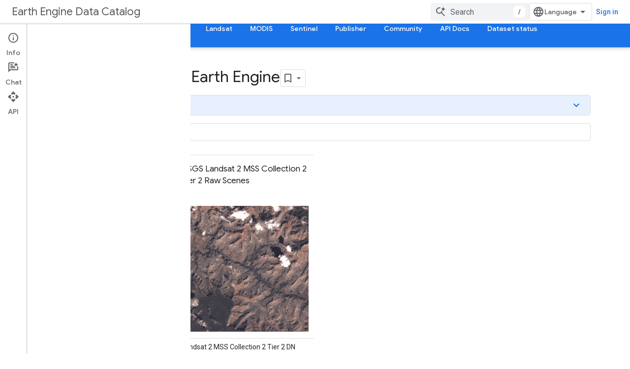

--- FILE ---
content_type: text/html; charset=utf-8
request_url: https://developers.google.com/earth-engine/datasets/tags/l2
body_size: 16834
content:









<!doctype html>
<html 
      lang="en"
      dir="ltr">
  <head>
    <meta name="google-signin-client-id" content="721724668570-nbkv1cfusk7kk4eni4pjvepaus73b13t.apps.googleusercontent.com"><meta name="google-signin-scope"
          content="profile email https://www.googleapis.com/auth/developerprofiles https://www.googleapis.com/auth/developerprofiles.award https://www.googleapis.com/auth/devprofiles.full_control.firstparty"><meta property="og:site_name" content="Google for Developers">
    <meta property="og:type" content="website"><meta name="theme-color" content="#1a73e8"><meta charset="utf-8">
    <meta content="IE=Edge" http-equiv="X-UA-Compatible">
    <meta name="viewport" content="width=device-width, initial-scale=1">
    

    <link rel="manifest" href="/_pwa/developers/manifest.json"
          crossorigin="use-credentials">
    <link rel="preconnect" href="//www.gstatic.com" crossorigin>
    <link rel="preconnect" href="//fonts.gstatic.com" crossorigin>
    <link rel="preconnect" href="//fonts.googleapis.com" crossorigin>
    <link rel="preconnect" href="//apis.google.com" crossorigin>
    <link rel="preconnect" href="//www.google-analytics.com" crossorigin><link rel="stylesheet" href="//fonts.googleapis.com/css?family=Google+Sans:400,500|Roboto:400,400italic,500,500italic,700,700italic|Roboto+Mono:400,500,700&display=swap">
      <link rel="stylesheet"
            href="//fonts.googleapis.com/css2?family=Material+Icons&family=Material+Symbols+Outlined&display=block"><link rel="stylesheet" href="https://www.gstatic.com/devrel-devsite/prod/v5ecaab6967af5bdfffc1b93fe7d0ad58c271bf9f563243cec25f323a110134f0/developers/css/app.css">
      <link rel="shortcut icon" href="https://www.gstatic.com/devrel-devsite/prod/v5ecaab6967af5bdfffc1b93fe7d0ad58c271bf9f563243cec25f323a110134f0/developers/images/favicon-new.png">
    <link rel="apple-touch-icon" href="https://www.gstatic.com/devrel-devsite/prod/v5ecaab6967af5bdfffc1b93fe7d0ad58c271bf9f563243cec25f323a110134f0/developers/images/touchicon-180-new.png"><link rel="canonical" href="https://developers.google.com/earth-engine/datasets/tags/l2"><link rel="search" type="application/opensearchdescription+xml"
            title="Google for Developers" href="https://developers.google.com/s/opensearch.xml">
      <link rel="alternate" hreflang="en"
          href="https://developers.google.com/earth-engine/datasets/tags/l2" /><link rel="alternate" hreflang="x-default" href="https://developers.google.com/earth-engine/datasets/tags/l2" /><link rel="alternate" hreflang="ar"
          href="https://developers.google.com/earth-engine/datasets/tags/l2?hl=ar" /><link rel="alternate" hreflang="bn"
          href="https://developers.google.com/earth-engine/datasets/tags/l2?hl=bn" /><link rel="alternate" hreflang="zh-Hans"
          href="https://developers.google.com/earth-engine/datasets/tags/l2?hl=zh-cn" /><link rel="alternate" hreflang="zh-Hant"
          href="https://developers.google.com/earth-engine/datasets/tags/l2?hl=zh-tw" /><link rel="alternate" hreflang="fa"
          href="https://developers.google.com/earth-engine/datasets/tags/l2?hl=fa" /><link rel="alternate" hreflang="fr"
          href="https://developers.google.com/earth-engine/datasets/tags/l2?hl=fr" /><link rel="alternate" hreflang="de"
          href="https://developers.google.com/earth-engine/datasets/tags/l2?hl=de" /><link rel="alternate" hreflang="he"
          href="https://developers.google.com/earth-engine/datasets/tags/l2?hl=he" /><link rel="alternate" hreflang="hi"
          href="https://developers.google.com/earth-engine/datasets/tags/l2?hl=hi" /><link rel="alternate" hreflang="id"
          href="https://developers.google.com/earth-engine/datasets/tags/l2?hl=id" /><link rel="alternate" hreflang="it"
          href="https://developers.google.com/earth-engine/datasets/tags/l2?hl=it" /><link rel="alternate" hreflang="ja"
          href="https://developers.google.com/earth-engine/datasets/tags/l2?hl=ja" /><link rel="alternate" hreflang="ko"
          href="https://developers.google.com/earth-engine/datasets/tags/l2?hl=ko" /><link rel="alternate" hreflang="pl"
          href="https://developers.google.com/earth-engine/datasets/tags/l2?hl=pl" /><link rel="alternate" hreflang="pt-BR"
          href="https://developers.google.com/earth-engine/datasets/tags/l2?hl=pt-br" /><link rel="alternate" hreflang="ru"
          href="https://developers.google.com/earth-engine/datasets/tags/l2?hl=ru" /><link rel="alternate" hreflang="es-419"
          href="https://developers.google.com/earth-engine/datasets/tags/l2?hl=es-419" /><link rel="alternate" hreflang="th"
          href="https://developers.google.com/earth-engine/datasets/tags/l2?hl=th" /><link rel="alternate" hreflang="tr"
          href="https://developers.google.com/earth-engine/datasets/tags/l2?hl=tr" /><link rel="alternate" hreflang="vi"
          href="https://developers.google.com/earth-engine/datasets/tags/l2?hl=vi" /><title>Datasets tagged l2 in Earth Engine &nbsp;|&nbsp; Earth Engine Data Catalog &nbsp;|&nbsp; Google for Developers</title>

<meta property="og:title" content="Datasets tagged l2 in Earth Engine &nbsp;|&nbsp; Earth Engine Data Catalog &nbsp;|&nbsp; Google for Developers"><meta name="description" content="Datasets tagged l2">
  <meta property="og:description" content="Datasets tagged l2"><meta property="og:url" content="https://developers.google.com/earth-engine/datasets/tags/l2"><meta property="og:image" content="https://developers.google.com/static/earth-engine/images/datasets/landsat.jpg">
  <meta property="og:image:width" content="1200">
  <meta property="og:image:height" content="995"><meta property="og:locale" content="en"><meta name="twitter:card" content="summary_large_image"><script type="application/ld+json">
  {
    "@context": "https://schema.org",
    "@type": "BreadcrumbList",
    "itemListElement": [{
      "@type": "ListItem",
      "position": 1,
      "name": "Earth Engine Data Catalog",
      "item": "https://developers.google.com/earth-engine/datasets"
    },{
      "@type": "ListItem",
      "position": 2,
      "name": "Datasets tagged l2 in Earth Engine",
      "item": "https://developers.google.com/earth-engine/datasets/tags/l2"
    }]
  }
  </script>
  
    
    
    
    
    
    
      



<meta name="twitter:card" content="summary_large_image" />
<meta name="twitter:site" content="@GoogleEarth" />
<meta name="twitter:title" content="Datasets tagged l2 in Earth Engine" />
<meta name="twitter:description" content="Datasets tagged l2" />
<meta property="og:url" content="https://developers.google.com/earth-engine/datasets/tags/l2" />
<meta property="og:title" content="Datasets tagged l2 in Earth Engine" />
<meta property="og:description" content="Datasets tagged l2" />

<meta property="og:type" content="website" />


    
  

    
      <link rel="stylesheet" href="/extras.css"></head>
  <body class="color-scheme--light"
        template="page"
        theme="google-blue"
        type="reference"
        
        
        
        layout="full"
        
        
        
        
        
          
            concierge='hide'
          
        
        
        pending>
  
    <devsite-progress type="indeterminate" id="app-progress"></devsite-progress>
  
  
    <a href="#main-content" class="skip-link button">
      
      Skip to main content
    </a>
    <section class="devsite-wrapper">
      <devsite-cookie-notification-bar></devsite-cookie-notification-bar><devsite-header role="banner">
  
    





















<div class="devsite-header--inner" data-nosnippet>
  <div class="devsite-top-logo-row-wrapper-wrapper">
    <div class="devsite-top-logo-row-wrapper">
      <div class="devsite-top-logo-row">
        <button type="button" id="devsite-hamburger-menu"
          class="devsite-header-icon-button button-flat material-icons gc-analytics-event"
          data-category="Site-Wide Custom Events"
          data-label="Navigation menu button"
          visually-hidden
          aria-label="Open menu">
        </button>
        
<div class="devsite-product-name-wrapper">

  
    
  



  
  
  <span class="devsite-product-name">
    <ul class="devsite-breadcrumb-list"
  >
  
  <li class="devsite-breadcrumb-item
             ">
    
    
    
      
      
        
  <a href="https://developers.google.com/earth-engine/datasets"
      
        class="devsite-breadcrumb-link gc-analytics-event"
      
        data-category="Site-Wide Custom Events"
      
        data-label="Upper Header"
      
        data-value="1"
      
        track-type="globalNav"
      
        track-name="breadcrumb"
      
        track-metadata-position="1"
      
        track-metadata-eventdetail="Earth Engine Data Catalog"
      
    >
    
          Earth Engine Data Catalog
        
  </a>
  
      
    
  </li>
  
</ul>
  </span>

</div>
        <div class="devsite-top-logo-row-middle">
          <div class="devsite-header-upper-tabs">
            
           </div>
          
<devsite-search
    enable-signin
    enable-search
    enable-suggestions
      enable-query-completion
    
    enable-search-summaries
    project-name="Earth Engine Data Catalog"
    tenant-name="Google for Developers"
    project-scope="/earth-engine/datasets"
    url-scoped="https://developers.google.com/s/results/earth-engine/datasets"
    
    
    
    >
  <form class="devsite-search-form" action="https://developers.google.com/s/results" method="GET">
    <div class="devsite-search-container">
      <button type="button"
              search-open
              class="devsite-search-button devsite-header-icon-button button-flat material-icons"
              
              aria-label="Open search"></button>
      <div class="devsite-searchbox">
        <input
          aria-activedescendant=""
          aria-autocomplete="list"
          
          aria-label="Search"
          aria-expanded="false"
          aria-haspopup="listbox"
          autocomplete="off"
          class="devsite-search-field devsite-search-query"
          name="q"
          
          placeholder="Search"
          role="combobox"
          type="text"
          value=""
          >
          <div class="devsite-search-image material-icons" aria-hidden="true">
            
              <svg class="devsite-search-ai-image" width="24" height="24" viewBox="0 0 24 24" fill="none" xmlns="http://www.w3.org/2000/svg">
                  <g clip-path="url(#clip0_6641_386)">
                    <path d="M19.6 21L13.3 14.7C12.8 15.1 12.225 15.4167 11.575 15.65C10.925 15.8833 10.2333 16 9.5 16C7.68333 16 6.14167 15.375 4.875 14.125C3.625 12.8583 3 11.3167 3 9.5C3 7.68333 3.625 6.15 4.875 4.9C6.14167 3.63333 7.68333 3 9.5 3C10.0167 3 10.5167 3.05833 11 3.175C11.4833 3.275 11.9417 3.43333 12.375 3.65L10.825 5.2C10.6083 5.13333 10.3917 5.08333 10.175 5.05C9.95833 5.01667 9.73333 5 9.5 5C8.25 5 7.18333 5.44167 6.3 6.325C5.43333 7.19167 5 8.25 5 9.5C5 10.75 5.43333 11.8167 6.3 12.7C7.18333 13.5667 8.25 14 9.5 14C10.6667 14 11.6667 13.625 12.5 12.875C13.35 12.1083 13.8417 11.15 13.975 10H15.975C15.925 10.6333 15.7833 11.2333 15.55 11.8C15.3333 12.3667 15.05 12.8667 14.7 13.3L21 19.6L19.6 21ZM17.5 12C17.5 10.4667 16.9667 9.16667 15.9 8.1C14.8333 7.03333 13.5333 6.5 12 6.5C13.5333 6.5 14.8333 5.96667 15.9 4.9C16.9667 3.83333 17.5 2.53333 17.5 0.999999C17.5 2.53333 18.0333 3.83333 19.1 4.9C20.1667 5.96667 21.4667 6.5 23 6.5C21.4667 6.5 20.1667 7.03333 19.1 8.1C18.0333 9.16667 17.5 10.4667 17.5 12Z" fill="#5F6368"/>
                  </g>
                <defs>
                <clipPath id="clip0_6641_386">
                <rect width="24" height="24" fill="white"/>
                </clipPath>
                </defs>
              </svg>
            
          </div>
          <div class="devsite-search-shortcut-icon-container" aria-hidden="true">
            <kbd class="devsite-search-shortcut-icon">/</kbd>
          </div>
      </div>
    </div>
  </form>
  <button type="button"
          search-close
          class="devsite-search-button devsite-header-icon-button button-flat material-icons"
          
          aria-label="Close search"></button>
</devsite-search>

        </div>

        

          

          

          

          
<devsite-language-selector>
  <ul role="presentation">
    
    
    <li role="presentation">
      <a role="menuitem" lang="en"
        >English</a>
    </li>
    
    <li role="presentation">
      <a role="menuitem" lang="de"
        >Deutsch</a>
    </li>
    
    <li role="presentation">
      <a role="menuitem" lang="es"
        >Español</a>
    </li>
    
    <li role="presentation">
      <a role="menuitem" lang="es_419"
        >Español – América Latina</a>
    </li>
    
    <li role="presentation">
      <a role="menuitem" lang="fr"
        >Français</a>
    </li>
    
    <li role="presentation">
      <a role="menuitem" lang="id"
        >Indonesia</a>
    </li>
    
    <li role="presentation">
      <a role="menuitem" lang="it"
        >Italiano</a>
    </li>
    
    <li role="presentation">
      <a role="menuitem" lang="pl"
        >Polski</a>
    </li>
    
    <li role="presentation">
      <a role="menuitem" lang="pt_br"
        >Português – Brasil</a>
    </li>
    
    <li role="presentation">
      <a role="menuitem" lang="vi"
        >Tiếng Việt</a>
    </li>
    
    <li role="presentation">
      <a role="menuitem" lang="tr"
        >Türkçe</a>
    </li>
    
    <li role="presentation">
      <a role="menuitem" lang="ru"
        >Русский</a>
    </li>
    
    <li role="presentation">
      <a role="menuitem" lang="he"
        >עברית</a>
    </li>
    
    <li role="presentation">
      <a role="menuitem" lang="ar"
        >العربيّة</a>
    </li>
    
    <li role="presentation">
      <a role="menuitem" lang="fa"
        >فارسی</a>
    </li>
    
    <li role="presentation">
      <a role="menuitem" lang="hi"
        >हिंदी</a>
    </li>
    
    <li role="presentation">
      <a role="menuitem" lang="bn"
        >বাংলা</a>
    </li>
    
    <li role="presentation">
      <a role="menuitem" lang="th"
        >ภาษาไทย</a>
    </li>
    
    <li role="presentation">
      <a role="menuitem" lang="zh_cn"
        >中文 – 简体</a>
    </li>
    
    <li role="presentation">
      <a role="menuitem" lang="zh_tw"
        >中文 – 繁體</a>
    </li>
    
    <li role="presentation">
      <a role="menuitem" lang="ja"
        >日本語</a>
    </li>
    
    <li role="presentation">
      <a role="menuitem" lang="ko"
        >한국어</a>
    </li>
    
  </ul>
</devsite-language-selector>


          

        

        
          <devsite-user 
                        
                        
                          enable-profiles
                        
                        
                          fp-auth
                        
                        id="devsite-user">
            
              
              <span class="button devsite-top-button" aria-hidden="true" visually-hidden>Sign in</span>
            
          </devsite-user>
        
        
        
      </div>
    </div>
  </div>



  <div class="devsite-collapsible-section
    ">
    <div class="devsite-header-background">
      
        
      
      
        <div class="devsite-doc-set-nav-row">
          
          
            
            
  <devsite-tabs class="lower-tabs">

    <nav class="devsite-tabs-wrapper" aria-label="Lower tabs">
      
        
          <tab  >
            
    <a href="https://developers.google.com/earth-engine/datasets"
    class="devsite-tabs-content gc-analytics-event "
      track-metadata-eventdetail="https://developers.google.com/earth-engine/datasets"
    
       track-type="nav"
       track-metadata-position="nav - home"
       track-metadata-module="primary nav"
       
       
         
           data-category="Site-Wide Custom Events"
         
           data-label="Tab: Home"
         
           track-name="home"
         
       >
    Home
  
    </a>
    
  
          </tab>
        
      
        
          <tab  >
            
    <a href="https://developers.google.com/earth-engine/datasets/categories"
    class="devsite-tabs-content gc-analytics-event "
      track-metadata-eventdetail="https://developers.google.com/earth-engine/datasets/categories"
    
       track-type="nav"
       track-metadata-position="nav - categories"
       track-metadata-module="primary nav"
       
       
         
           data-category="Site-Wide Custom Events"
         
           data-label="Tab: Categories"
         
           track-name="categories"
         
       >
    Categories
  
    </a>
    
  
          </tab>
        
      
        
          <tab  >
            
    <a href="https://developers.google.com/earth-engine/datasets/catalog"
    class="devsite-tabs-content gc-analytics-event "
      track-metadata-eventdetail="https://developers.google.com/earth-engine/datasets/catalog"
    
       track-type="nav"
       track-metadata-position="nav - all datasets"
       track-metadata-module="primary nav"
       
       
         
           data-category="Site-Wide Custom Events"
         
           data-label="Tab: All datasets"
         
           track-name="all datasets"
         
       >
    All datasets
  
    </a>
    
  
          </tab>
        
      
        
          <tab  class="devsite-active">
            
    <a href="https://developers.google.com/earth-engine/datasets/tags"
    class="devsite-tabs-content gc-analytics-event "
      track-metadata-eventdetail="https://developers.google.com/earth-engine/datasets/tags"
    
       track-type="nav"
       track-metadata-position="nav - all tags"
       track-metadata-module="primary nav"
       aria-label="All tags, selected" 
       
         
           data-category="Site-Wide Custom Events"
         
           data-label="Tab: All tags"
         
           track-name="all tags"
         
       >
    All tags
  
    </a>
    
  
          </tab>
        
      
        
          <tab  >
            
    <a href="https://developers.google.com/earth-engine/datasets/catalog/landsat"
    class="devsite-tabs-content gc-analytics-event "
      track-metadata-eventdetail="https://developers.google.com/earth-engine/datasets/catalog/landsat"
    
       track-type="nav"
       track-metadata-position="nav - landsat"
       track-metadata-module="primary nav"
       
       
         
           data-category="Site-Wide Custom Events"
         
           data-label="Tab: Landsat"
         
           track-name="landsat"
         
       >
    Landsat
  
    </a>
    
  
          </tab>
        
      
        
          <tab  >
            
    <a href="https://developers.google.com/earth-engine/datasets/catalog/modis"
    class="devsite-tabs-content gc-analytics-event "
      track-metadata-eventdetail="https://developers.google.com/earth-engine/datasets/catalog/modis"
    
       track-type="nav"
       track-metadata-position="nav - modis"
       track-metadata-module="primary nav"
       
       
         
           data-category="Site-Wide Custom Events"
         
           data-label="Tab: MODIS"
         
           track-name="modis"
         
       >
    MODIS
  
    </a>
    
  
          </tab>
        
      
        
          <tab  >
            
    <a href="https://developers.google.com/earth-engine/datasets/catalog/sentinel"
    class="devsite-tabs-content gc-analytics-event "
      track-metadata-eventdetail="https://developers.google.com/earth-engine/datasets/catalog/sentinel"
    
       track-type="nav"
       track-metadata-position="nav - sentinel"
       track-metadata-module="primary nav"
       
       
         
           data-category="Site-Wide Custom Events"
         
           data-label="Tab: Sentinel"
         
           track-name="sentinel"
         
       >
    Sentinel
  
    </a>
    
  
          </tab>
        
      
        
          <tab  >
            
    <a href="https://developers.google.com/earth-engine/datasets/publisher"
    class="devsite-tabs-content gc-analytics-event "
      track-metadata-eventdetail="https://developers.google.com/earth-engine/datasets/publisher"
    
       track-type="nav"
       track-metadata-position="nav - publisher"
       track-metadata-module="primary nav"
       
       
         
           data-category="Site-Wide Custom Events"
         
           data-label="Tab: Publisher"
         
           track-name="publisher"
         
       >
    Publisher
  
    </a>
    
  
          </tab>
        
      
        
          <tab  >
            
    <a href="https://developers.google.com/earth-engine/datasets/community"
    class="devsite-tabs-content gc-analytics-event "
      track-metadata-eventdetail="https://developers.google.com/earth-engine/datasets/community"
    
       track-type="nav"
       track-metadata-position="nav - community"
       track-metadata-module="primary nav"
       
       
         
           data-category="Site-Wide Custom Events"
         
           data-label="Tab: Community"
         
           track-name="community"
         
       >
    Community
  
    </a>
    
  
          </tab>
        
      
        
          <tab  >
            
    <a href="https://developers.google.com/earth-engine"
    class="devsite-tabs-content gc-analytics-event "
      track-metadata-eventdetail="https://developers.google.com/earth-engine"
    
       track-type="nav"
       track-metadata-position="nav - api docs"
       track-metadata-module="primary nav"
       
       
         
           data-category="Site-Wide Custom Events"
         
           data-label="Tab: API Docs"
         
           track-name="api docs"
         
       >
    API Docs
  
    </a>
    
  
          </tab>
        
      
        
          <tab  >
            
    <a href="https://developers.google.com/earth-engine/datasets/status"
    class="devsite-tabs-content gc-analytics-event "
      track-metadata-eventdetail="https://developers.google.com/earth-engine/datasets/status"
    
       track-type="nav"
       track-metadata-position="nav - dataset status"
       track-metadata-module="primary nav"
       
       
         
           data-category="Site-Wide Custom Events"
         
           data-label="Tab: Dataset status"
         
           track-name="dataset status"
         
       >
    Dataset status
  
    </a>
    
  
          </tab>
        
      
    </nav>

  </devsite-tabs>

          
          
        </div>
      
    </div>
  </div>

</div>



  
</devsite-header>
      <devsite-book-nav scrollbars hidden>
        
          





















<div class="devsite-book-nav-filter"
     hidden>
  <span class="filter-list-icon material-icons" aria-hidden="true"></span>
  <input type="text"
         placeholder="Filter"
         
         aria-label="Type to filter"
         role="searchbox">
  
  <span class="filter-clear-button hidden"
        data-title="Clear filter"
        aria-label="Clear filter"
        role="button"
        tabindex="0"></span>
</div>

<nav class="devsite-book-nav devsite-nav nocontent"
     aria-label="Side menu">
  <div class="devsite-mobile-header">
    <button type="button"
            id="devsite-close-nav"
            class="devsite-header-icon-button button-flat material-icons gc-analytics-event"
            data-category="Site-Wide Custom Events"
            data-label="Close navigation"
            aria-label="Close navigation">
    </button>
    <div class="devsite-product-name-wrapper">

  
    
  


  
      <span class="devsite-product-name">
        
        
        <ul class="devsite-breadcrumb-list"
  >
  
  <li class="devsite-breadcrumb-item
             ">
    
    
    
      
      
        
  <a href="https://developers.google.com/earth-engine/datasets"
      
        class="devsite-breadcrumb-link gc-analytics-event"
      
        data-category="Site-Wide Custom Events"
      
        data-label="Upper Header"
      
        data-value="1"
      
        track-type="globalNav"
      
        track-name="breadcrumb"
      
        track-metadata-position="1"
      
        track-metadata-eventdetail="Earth Engine Data Catalog"
      
    >
    
          Earth Engine Data Catalog
        
  </a>
  
      
    
  </li>
  
</ul>
      </span>
    

</div>
  </div>

  <div class="devsite-book-nav-wrapper">
    <div class="devsite-mobile-nav-top">
      
        <ul class="devsite-nav-list">
          
            
<li class="devsite-nav-item">

  
  <a href="/earth-engine/datasets"
    
       class="devsite-nav-title gc-analytics-event
              
              "
    

    
      
        data-category="Site-Wide Custom Events"
      
        data-label="Tab: Home"
      
        track-name="home"
      
    
     data-category="Site-Wide Custom Events"
     data-label="Responsive Tab: Home"
     track-type="navMenu"
     track-metadata-eventDetail="globalMenu"
     track-metadata-position="nav">
  
    <span class="devsite-nav-text" tooltip >
      Home
   </span>
    
  
  </a>
  

</li>

          
            
<li class="devsite-nav-item">

  
  <a href="/earth-engine/datasets/categories"
    
       class="devsite-nav-title gc-analytics-event
              
              "
    

    
      
        data-category="Site-Wide Custom Events"
      
        data-label="Tab: Categories"
      
        track-name="categories"
      
    
     data-category="Site-Wide Custom Events"
     data-label="Responsive Tab: Categories"
     track-type="navMenu"
     track-metadata-eventDetail="globalMenu"
     track-metadata-position="nav">
  
    <span class="devsite-nav-text" tooltip >
      Categories
   </span>
    
  
  </a>
  

</li>

          
            
<li class="devsite-nav-item">

  
  <a href="/earth-engine/datasets/catalog"
    
       class="devsite-nav-title gc-analytics-event
              devsite-nav-has-children
              "
    

    
      
        data-category="Site-Wide Custom Events"
      
        data-label="Tab: All datasets"
      
        track-name="all datasets"
      
    
     data-category="Site-Wide Custom Events"
     data-label="Responsive Tab: All datasets"
     track-type="navMenu"
     track-metadata-eventDetail="globalMenu"
     track-metadata-position="nav">
  
    <span class="devsite-nav-text" tooltip >
      All datasets
   </span>
    
    <span class="devsite-nav-icon material-icons" data-icon="forward"
          >
    </span>
    
  
  </a>
  

</li>

          
            
<li class="devsite-nav-item">

  
  <a href="/earth-engine/datasets/tags"
    
       class="devsite-nav-title gc-analytics-event
              devsite-nav-has-children
              devsite-nav-active"
    

    
      
        data-category="Site-Wide Custom Events"
      
        data-label="Tab: All tags"
      
        track-name="all tags"
      
    
     data-category="Site-Wide Custom Events"
     data-label="Responsive Tab: All tags"
     track-type="navMenu"
     track-metadata-eventDetail="globalMenu"
     track-metadata-position="nav">
  
    <span class="devsite-nav-text" tooltip >
      All tags
   </span>
    
    <span class="devsite-nav-icon material-icons" data-icon="forward"
          >
    </span>
    
  
  </a>
  

</li>

          
            
<li class="devsite-nav-item">

  
  <a href="/earth-engine/datasets/catalog/landsat"
    
       class="devsite-nav-title gc-analytics-event
              devsite-nav-has-children
              "
    

    
      
        data-category="Site-Wide Custom Events"
      
        data-label="Tab: Landsat"
      
        track-name="landsat"
      
    
     data-category="Site-Wide Custom Events"
     data-label="Responsive Tab: Landsat"
     track-type="navMenu"
     track-metadata-eventDetail="globalMenu"
     track-metadata-position="nav">
  
    <span class="devsite-nav-text" tooltip >
      Landsat
   </span>
    
    <span class="devsite-nav-icon material-icons" data-icon="forward"
          >
    </span>
    
  
  </a>
  

</li>

          
            
<li class="devsite-nav-item">

  
  <a href="/earth-engine/datasets/catalog/modis"
    
       class="devsite-nav-title gc-analytics-event
              
              "
    

    
      
        data-category="Site-Wide Custom Events"
      
        data-label="Tab: MODIS"
      
        track-name="modis"
      
    
     data-category="Site-Wide Custom Events"
     data-label="Responsive Tab: MODIS"
     track-type="navMenu"
     track-metadata-eventDetail="globalMenu"
     track-metadata-position="nav">
  
    <span class="devsite-nav-text" tooltip >
      MODIS
   </span>
    
  
  </a>
  

</li>

          
            
<li class="devsite-nav-item">

  
  <a href="/earth-engine/datasets/catalog/sentinel"
    
       class="devsite-nav-title gc-analytics-event
              devsite-nav-has-children
              "
    

    
      
        data-category="Site-Wide Custom Events"
      
        data-label="Tab: Sentinel"
      
        track-name="sentinel"
      
    
     data-category="Site-Wide Custom Events"
     data-label="Responsive Tab: Sentinel"
     track-type="navMenu"
     track-metadata-eventDetail="globalMenu"
     track-metadata-position="nav">
  
    <span class="devsite-nav-text" tooltip >
      Sentinel
   </span>
    
    <span class="devsite-nav-icon material-icons" data-icon="forward"
          >
    </span>
    
  
  </a>
  

</li>

          
            
<li class="devsite-nav-item">

  
  <a href="/earth-engine/datasets/publisher"
    
       class="devsite-nav-title gc-analytics-event
              
              "
    

    
      
        data-category="Site-Wide Custom Events"
      
        data-label="Tab: Publisher"
      
        track-name="publisher"
      
    
     data-category="Site-Wide Custom Events"
     data-label="Responsive Tab: Publisher"
     track-type="navMenu"
     track-metadata-eventDetail="globalMenu"
     track-metadata-position="nav">
  
    <span class="devsite-nav-text" tooltip >
      Publisher
   </span>
    
  
  </a>
  

</li>

          
            
<li class="devsite-nav-item">

  
  <a href="/earth-engine/datasets/community"
    
       class="devsite-nav-title gc-analytics-event
              
              "
    

    
      
        data-category="Site-Wide Custom Events"
      
        data-label="Tab: Community"
      
        track-name="community"
      
    
     data-category="Site-Wide Custom Events"
     data-label="Responsive Tab: Community"
     track-type="navMenu"
     track-metadata-eventDetail="globalMenu"
     track-metadata-position="nav">
  
    <span class="devsite-nav-text" tooltip >
      Community
   </span>
    
  
  </a>
  

</li>

          
            
<li class="devsite-nav-item">

  
  <a href="/earth-engine"
    
       class="devsite-nav-title gc-analytics-event
              
              "
    

    
      
        data-category="Site-Wide Custom Events"
      
        data-label="Tab: API Docs"
      
        track-name="api docs"
      
    
     data-category="Site-Wide Custom Events"
     data-label="Responsive Tab: API Docs"
     track-type="navMenu"
     track-metadata-eventDetail="globalMenu"
     track-metadata-position="nav">
  
    <span class="devsite-nav-text" tooltip >
      API Docs
   </span>
    
  
  </a>
  

</li>

          
            
<li class="devsite-nav-item">

  
  <a href="/earth-engine/datasets/status"
    
       class="devsite-nav-title gc-analytics-event
              
              "
    

    
      
        data-category="Site-Wide Custom Events"
      
        data-label="Tab: Dataset status"
      
        track-name="dataset status"
      
    
     data-category="Site-Wide Custom Events"
     data-label="Responsive Tab: Dataset status"
     track-type="navMenu"
     track-metadata-eventDetail="globalMenu"
     track-metadata-position="nav">
  
    <span class="devsite-nav-text" tooltip >
      Dataset status
   </span>
    
  
  </a>
  

</li>

          
          
          
        </ul>
      
    </div>
    
  </div>
</nav>
        
      </devsite-book-nav>
      <section id="gc-wrapper">
        <main role="main" id="main-content" class="devsite-main-content"
            
              
              
            >
          <div class="devsite-sidebar">
            <div class="devsite-sidebar-content">
                
                <devsite-toc class="devsite-nav"
                            role="navigation"
                            aria-label="On this page"
                            depth="2"
                            scrollbars
                  disabled></devsite-toc>
                <devsite-recommendations-sidebar class="nocontent devsite-nav">
                </devsite-recommendations-sidebar>
            </div>
          </div>
          <devsite-content>
            
              












<article class="devsite-article"><style>
      /* Styles inlined from /earth-engine/css/base.css */
.ee-schema-metadata {
  display: none;
}

.ee-tag-buttons a.ee-chip {
  background-color: #f1f2f5;
  border-radius: 8px;
  -webkit-border-radius: 8px;
  -moz-border-radius: 8px;
  color: #5f6368;
  display: inline-block;
  font-weight: 100;
  font-size: 10pt;
  margin: 4px 2px;
  padding: 5px 10px;
  text-transform: lowercase;

}

.ee-tag-inactive {
  color: #5f6368;
  display: inline-block;
  font-weight: 80;
  font-size: 10pt;
  margin: 4px 2px;
  padding: 5px 11px;
  text-transform: lowercase;
}

a.open-in-ee .material-icons {
  color: #212121;
  font-size: 14pt;
  vertical-align: middle;
}

a.open-in-ee .material-icons:hover {
  color: #1b69d2;
}

.ee-tag-buttons a.ee-chip:hover {
  background: #e7f0fe;
  color: #1b69d2;
  text-transform: lowercase;
}

.ee-tag-buttons .ee-small {
  text-align: center;
}

.ee-sample-image figure {
  text-align: center;
}

/* controls icon used next to image collection buttons */
.ee-tag-buttons span.material-icons {
  display: inline-block;
  font-size: 17px;
  margin-right: 4px;
}

.ee-datasets-grid ul {
  display: grid;
  display: -ms-grid;
  grid-gap: 5px;
  grid-template-columns: repeat(auto-fill, minmax(256px, 1fr));
  -ms-grid-columns: repeat(auto-fill, minmax(256px, 1fr));
  list-style-type: none;
  margin: 0 auto 20px;
}

.ee-datasets-grid.ee-tags ul {
  grid-template-columns: repeat(auto-fill, minmax(200px, 1fr));
  -ms-grid-columns: repeat(auto-fill, minmax(200px, 1fr));
}

.ee-datasets-grid ul.list tr,
.ee-datasets-grid ul.list td {
  background: transparent !important;
}

.ee-datasets-grid .ee-dataset-description-snippet {
  height: 150px;
  overflow: hidden;
}

.ee-datasets-grid ul.list h3 {
  font-size: 13pt;
  height: 80px;
  line-height: 18pt;
  margin-top: 8px;
  margin-bottom: 8px;
  overflow: hidden;
}
.ee-datasets-grid.ee-tags .list h3 {
  height: 24px;
}

.ee-datasets-grid .ee-tag-header {
  height: auto;
}

.ee-datasets-grid ul.list {
  padding-left: 0px;
}

.material-icons.tabs {
  vertical-align: middle;
}

.ee-datasets-grid .ee-sample-image img {
  height: 256px;
  max-width: 100%;
}

@media only screen and (max-width:750px) {
  .ee-datasets-grid .ee-sample-image img {
    display: none;
  }
}

.ee-signup-modal-dialog {
  left: 50%;
  margin-left: -274px;
  top: 25%;
  width: 548px;
}

.ee-tag-quantity {
  color: #9e9e9e;
  font-size: 10pt;
  line-height: 8pt;
}

.ee-full-bleed {
  margin: 0 calc(50% - 50vw);
  max-width: inherit;
}

.ee-full-bleed:first-child div {
  padding: 0px;
}

.ee-container {
  align-items: flex-start;
  display: flex;
  flex-direction: row;
  justify-content: flex-start;
  width: 100%;
}

@media only screen and (max-width: 700px) {
  .ee-container {
    flex-wrap: wrap;
  }
}

div.ee-thumbnail {
  height: 100%;
  vertical-align: middle;
}

img.ee-thumbnail {
  min-width: 256px;
  margin-right: 20px;
}

.ee-container dl {
  max-width: 700px;
  display: block;
}

.ee-container dd {
  margin: 0 0 20px;
  padding-left: 0;
}

.ee-container dt {
  margin: 4px 0;
}

.ee-container .left {
  margin-left: 10px;
  margin-right: 80px;
  max-width: 500px;
  flex: 0 1 auto;
}

.ee-logo-container img {
  height: 51px;
}

.landing-dataset .material-icons {
  color: #4285f4;
}

.landing-compute .material-icons {
  color: #ea4335;
}

.landing-apis .material-icons {
  color: #fbbc04;
}

.landing-apps .material-icons {
  color: #34a853;
}

.ee-catalog-owner-container {
  align-items: center;
  display: flex;
  flex-direction: row;
  justify-content: space-between;
}

@media only screen and (max-width: 1200px) {
  .ee-catalog-owner-container {
    flex-wrap: wrap;
  }
}

.ee-catalog-owner-message {
  align-items: center;
  background-color: #f0f0f0;
  border-radius: 3px;
  display: flex;
  flex-direction: row;
  justify-content: flex-start;
  margin-right: 24px;
  margin-bottom: 16px;
}

.ee-catalog-owner-message a {
  color: black;
  text-decoration: underline;
}

.ee-catalog-owner-message .ee-info-icon {
  align-items: center;
  display: flex;
  font-variation-settings: 'FILL' 1;
  justify-content: center;
  padding: 0 36px;
  width: 24px;
}

.ee-catalog-owner-message p {
  margin-right: 1em;
  max-width: 760px;
}

.ee-catalog-owner-logo-container .ee-catalog-owner-logo {
  width: 100%;
  max-width: 128px;
}

.ee-catalog-owner-logo {
  max-width: 256px;
  max-height: 100px;
}

.ee-table-contents-header {
  align-items: center;
  display: flex;
  flex-direction: row;
}

@media only screen and (max-width: 700px) {
  .ee-table-contents-header {
    flex-wrap: wrap;
  }
}

.ee-table-contents-header > div:first-of-type > p:first-of-type {
  margin-top: 0;
}

.ee-table-contents-catalog-owner-logo {
  margin: 16px;
  margin-left: 40px;
}

.ee-table-contents-catalog-owner-logo .ee-catalog-owner-logo {
  max-width: 256px;
}

.dataset-category-list {
  list-style-type: none;
  margin: 0;
  padding: 0;
}

.dataset-category-list li a {
  font-weight: 500;
}

      </style>
  
  
  
  
  

  <div class="devsite-article-meta nocontent" role="navigation">
    
    
    <ul class="devsite-breadcrumb-list"
  
    aria-label="Breadcrumb">
  
  <li class="devsite-breadcrumb-item
             ">
    
    
    
      
        
  <a href="https://developers.google.com/"
      
        class="devsite-breadcrumb-link gc-analytics-event"
      
        data-category="Site-Wide Custom Events"
      
        data-label="Breadcrumbs"
      
        data-value="1"
      
        track-type="globalNav"
      
        track-name="breadcrumb"
      
        track-metadata-position="1"
      
        track-metadata-eventdetail=""
      
    >
    
          Home
        
  </a>
  
      
    
  </li>
  
  <li class="devsite-breadcrumb-item
             ">
    
      
      <div class="devsite-breadcrumb-guillemet material-icons" aria-hidden="true"></div>
    
    
    
      
        
  <a href="https://developers.google.com/earth-engine/datasets"
      
        class="devsite-breadcrumb-link gc-analytics-event"
      
        data-category="Site-Wide Custom Events"
      
        data-label="Breadcrumbs"
      
        data-value="2"
      
        track-type="globalNav"
      
        track-name="breadcrumb"
      
        track-metadata-position="2"
      
        track-metadata-eventdetail="Earth Engine Data Catalog"
      
    >
    
          Earth Engine Data Catalog
        
  </a>
  
      
    
  </li>
  
  <li class="devsite-breadcrumb-item
             ">
    
      
      <div class="devsite-breadcrumb-guillemet material-icons" aria-hidden="true"></div>
    
    
    
      
        
  <a href="https://developers.google.com/earth-engine/datasets/tags"
      
        class="devsite-breadcrumb-link gc-analytics-event"
      
        data-category="Site-Wide Custom Events"
      
        data-label="Breadcrumbs"
      
        data-value="3"
      
        track-type="globalNav"
      
        track-name="breadcrumb"
      
        track-metadata-position="3"
      
        track-metadata-eventdetail=""
      
    >
    
          All tags
        
  </a>
  
      
    
  </li>
  
</ul>
    
  </div>
  
    <devsite-feedback
  position="header"
  project-name="Earth Engine Data Catalog"
  product-id="82525"
  bucket=""
  context=""
  version="t-devsite-webserver-20260115-r00-rc00.474811866330241954"
  data-label="Send Feedback Button"
  track-type="feedback"
  track-name="sendFeedbackLink"
  track-metadata-position="header"
  class="nocontent"
  
  
  
    project-icon="https://www.gstatic.com/devrel-devsite/prod/v5ecaab6967af5bdfffc1b93fe7d0ad58c271bf9f563243cec25f323a110134f0/developers/images/touchicon-180-new.png"
  
  
  
  >

  <button>
  
    
    Send feedback
  
  </button>
</devsite-feedback>
  
    <h1 class="devsite-page-title" tabindex="-1">
      Datasets tagged l2 in Earth Engine<devsite-actions hidden data-nosnippet><devsite-feature-tooltip
      ack-key="AckCollectionsBookmarkTooltipDismiss"
      analytics-category="Site-Wide Custom Events"
      analytics-action-show="Callout Profile displayed"
      analytics-action-close="Callout Profile dismissed"
      analytics-label="Create Collection Callout"
      class="devsite-page-bookmark-tooltip nocontent"
      dismiss-button="true"
      id="devsite-collections-dropdown"
      
      dismiss-button-text="Dismiss"

      
      close-button-text="Got it">

    
    
      <devsite-bookmark></devsite-bookmark>
    

    <span slot="popout-heading">
      
      Stay organized with collections
    </span>
    <span slot="popout-contents">
      
      Save and categorize content based on your preferences.
    </span>
  </devsite-feature-tooltip></devsite-actions>
  
      
    </h1>
  

  <devsite-toc class="devsite-nav"
    depth="2"
    devsite-toc-embedded
    disabled>
  </devsite-toc>
  <div class="devsite-article-body clearfix
  ">

  
    
      <devsite-key-takeaways-panel role="region" aria-labelledby="key-takeaways-panel-title">
  <div class="devsite-key-takeaways-panel-header" aria-labelledby="key-takeaways-panel-title" aria-expanded="false" role="button" tabindex="0">
    
    <img src="/_static/images/icons/spark.svg" alt="Spark icon" />
    <div class="devsite-key-takeaways-panel-title">
      
      <h2 class="no-link hide-from-toc" id="key-takeaways-panel-title" data-tooltip="Generated with AI">Page Summary</h2>
    </div>
    <span
      class="material-icons devsite-key-takeaways-panel-toggle-button" aria-hidden="true"></span>
  </div>
  <div class="devsite-key-takeaways-panel-content">
    <devsite-feedback
      product-id="5123748"
      bucket="8963846920012181156"
      disable-product-feedback>
      <button
        class="button-flat button-primary devsite-key-takeaways-report-button"
        
        data-title="Report Key Takeaways!"
        
        aria-label="Report Key Takeaways!">
        <span
          class="material-icons"
          
          aria-label="Report Key Takeaways!"
          >outlined_flag</span
        >
      </button>
    </devsite-feedback>
    <ul class="devsite-key-takeaways-panel-list">
      
        <li>
          <p>Landsat 2 MSS Collection 2 includes both Tier 1 and Tier 2 raw scenes.</p>

        </li>
      
        <li>
          <p>Tier 1 scenes have the highest data quality and are suitable for time-series analysis.</p>

        </li>
      
        <li>
          <p>Tier 2 scenes do not meet Tier 1 criteria and include systematically processed data.</p>

        </li>
      
    </ul>
  </div>
</devsite-key-takeaways-panel>
    
    
    
    
      
    
    
        
<input type="text"
    class="gc-analytics-event devsite-filter"
    placeholder="Filter list of datasets"
    value=""
    data-div="datasets-table"
    data-classes="ee-dataset"
    data-category="ee-data-catalog"
    data-label="datasets-filter"
    data-max-rows="2"
/>
    
    <div id="datasets-table"
         class="ee-datasets-grid">
    <ul class="list">
      
    
    
    
    
    
    
      
    
    
        
<li class='ee-sample-image ee-cards devsite-landing-row-item-description'>
  <table class="nested responsive">
    <tbody>
      <tr>
        <td class="ee-dataset">
           <a href="/earth-engine/datasets/catalog/LANDSAT_LM02_C02_T1"
              class="gc-analytics-event"
              data-category="ee-data-catalog"
              data-label="toc-click-to-dataset-page LANDSAT_LM02_C02_T1">
             <h3 id="usgs-landsat-2-mss-collection-2-tier-1-raw-scenes" data-text="USGS Landsat 2 MSS Collection 2 Tier 1 Raw Scenes" tabindex="-1">USGS Landsat 2 MSS Collection 2 Tier 1 Raw Scenes</h3>
            <figure>
              
                <img src="https://developers.google.com/earth-engine/datasets/images/LANDSAT/LANDSAT_LM02_C02_T1_sample.png">
              
            <figcaption>
            <!-- image_collection c2 global l2 landsat lm2 mss radiance satellite-imagery t1 tier1 usgs
                 LANDSAT/LM02/C02/T1 
          USGS
     -->
            </figcaption>
            </figure>
          </a>
        </td>
      </tr>
      <tr>
      <td class="ee-dataset-description-snippet">Landsat 2 MSS Collection 2 Tier 1 DN values, representing scaled, calibrated at-sensor radiance. Landsat scenes with the highest available data quality are placed into Tier 1 and are considered suitable for time-series processing analysis. Tier 1 includes Level-1 Precision Terrain (L1TP) processed data that …</td>
    </tr>
    <tr>
      <td class="ee-tag-buttons ee-small">
        
          
            <a class="ee-chip ee-tag" href="/earth-engine/datasets/tags/c2">c2</a>
          
            <a class="ee-chip ee-tag" href="/earth-engine/datasets/tags/global">global</a>
          
            <a class="ee-chip ee-tag" href="/earth-engine/datasets/tags/l2">l2</a>
          
            <a class="ee-chip ee-tag" href="/earth-engine/datasets/tags/landsat">landsat</a>
          
            <a class="ee-chip ee-tag" href="/earth-engine/datasets/tags/lm2">lm2</a>
          
            <a class="ee-chip ee-tag" href="/earth-engine/datasets/tags/mss">mss</a>
    
      </td>
    </tr>
    </tbody>
  </table>
</li>
    
    
    
    
    
    
      
    
    
        
<li class='ee-sample-image ee-cards devsite-landing-row-item-description'>
  <table class="nested responsive">
    <tbody>
      <tr>
        <td class="ee-dataset">
           <a href="/earth-engine/datasets/catalog/LANDSAT_LM02_C02_T2"
              class="gc-analytics-event"
              data-category="ee-data-catalog"
              data-label="toc-click-to-dataset-page LANDSAT_LM02_C02_T2">
             <h3 id="usgs-landsat-2-mss-collection-2-tier-2-raw-scenes" data-text="USGS Landsat 2 MSS Collection 2 Tier 2 Raw Scenes" tabindex="-1">USGS Landsat 2 MSS Collection 2 Tier 2 Raw Scenes</h3>
            <figure>
              
                <img src="https://developers.google.com/earth-engine/datasets/images/LANDSAT/LANDSAT_LM02_C02_T2_sample.png">
              
            <figcaption>
            <!-- image_collection c2 global l2 landsat lm2 mss radiance satellite-imagery t2 tier2 usgs
                 LANDSAT/LM02/C02/T2 
          USGS
     -->
            </figcaption>
            </figure>
          </a>
        </td>
      </tr>
      <tr>
      <td class="ee-dataset-description-snippet">Landsat 2 MSS Collection 2 Tier 2 DN values, representing scaled, calibrated at-sensor radiance. Scenes not meeting Tier 1 criteria during processing are assigned to Tier 2. This includes Systematic terrain (L1GT) and Systematic (L1GS) processed scenes, as well as any L1TP scenes that do …</td>
    </tr>
    <tr>
      <td class="ee-tag-buttons ee-small">
        
          
            <a class="ee-chip ee-tag" href="/earth-engine/datasets/tags/c2">c2</a>
          
            <a class="ee-chip ee-tag" href="/earth-engine/datasets/tags/global">global</a>
          
            <a class="ee-chip ee-tag" href="/earth-engine/datasets/tags/l2">l2</a>
          
            <a class="ee-chip ee-tag" href="/earth-engine/datasets/tags/landsat">landsat</a>
          
            <a class="ee-chip ee-tag" href="/earth-engine/datasets/tags/lm2">lm2</a>
          
            <a class="ee-chip ee-tag" href="/earth-engine/datasets/tags/mss">mss</a>
    
      </td>
    </tr>
    </tbody>
  </table>
</li>

    </ul>
    </div>
  
  

  
</div>

  
    
    
    
  

  <div class="devsite-floating-action-buttons"></div></article>



<devsite-notification
>
</devsite-notification>


  
<div class="devsite-content-data">
  
    
    
    <template class="devsite-thumb-rating-feedback">
      <devsite-feedback
  position="thumb-rating"
  project-name="Earth Engine Data Catalog"
  product-id="82525"
  bucket=""
  context=""
  version="t-devsite-webserver-20260115-r00-rc00.474811866330241954"
  data-label="Send Feedback Button"
  track-type="feedback"
  track-name="sendFeedbackLink"
  track-metadata-position="thumb-rating"
  class="nocontent"
  
  
  
    project-icon="https://www.gstatic.com/devrel-devsite/prod/v5ecaab6967af5bdfffc1b93fe7d0ad58c271bf9f563243cec25f323a110134f0/developers/images/touchicon-180-new.png"
  
  
  
  >

  <button>
  
    Need to tell us more?
  
  </button>
</devsite-feedback>
    </template>
  
  
    <template class="devsite-content-data-template">
      [[["Easy to understand","easyToUnderstand","thumb-up"],["Solved my problem","solvedMyProblem","thumb-up"],["Other","otherUp","thumb-up"]],[["Missing the information I need","missingTheInformationINeed","thumb-down"],["Too complicated / too many steps","tooComplicatedTooManySteps","thumb-down"],["Out of date","outOfDate","thumb-down"],["Samples / code issue","samplesCodeIssue","thumb-down"],["Other","otherDown","thumb-down"]],[],[],["Landsat 2 MSS Collection 2 data is categorized into Tier 1 and Tier 2. Tier 1 scenes contain the highest quality data and are suitable for time-series analysis, and includes Level-1 Precision Terrain processed data. Tier 2 includes scenes that did not meet Tier 1 criteria during processing, this includes Systematic terrain and Systematic processed scenes. Both tiers provide DN values that represent scaled, calibrated at-sensor radiance.\n"]]
    </template>
  
</div>
            
          </devsite-content>
        </main>
        <devsite-footer-promos class="devsite-footer">
          
            

<nav class="devsite-footer-promos nocontent" aria-label="Promotions">
  <ul class="devsite-footer-promos-list">
    
    <li class="devsite-footer-promo">
      <a href="https://github.com/google/earthengine-api"
         class="devsite-footer-promo-title gc-analytics-event"
         data-category="Site-Wide Custom Events"
       
         
         data-label="Footer Promo Link (index 1)"
       
       >
        
        
        <picture>
          
          <img class="devsite-footer-promo-icon"
                src="/static/site-assets/logo-github.svg"
                loading="lazy"
                alt="GitHub">
        </picture>
        
        <span class="devsite-footer-promo-label">
          GitHub
        </span>
      </a>
      <div class="devsite-footer-promo-description">Earth Engine on GitHub</div>
    </li>
    
    <li class="devsite-footer-promo">
      <a href="https://medium.com/google-earth"
         class="devsite-footer-promo-title gc-analytics-event"
         data-category="Site-Wide Custom Events"
       
         
         data-label="Footer Promo Link (index 2)"
       
       >
        
        
        <picture>
          
          <img class="devsite-footer-promo-icon"
                src="/static/site-assets/logo-medium.svg"
                loading="lazy"
                alt="Medium">
        </picture>
        
        <span class="devsite-footer-promo-label">
          Medium
        </span>
      </a>
      <div class="devsite-footer-promo-description">Follow our blog on Medium</div>
    </li>
    
    <li class="devsite-footer-promo">
      <a href="https://gis.stackexchange.com/questions/tagged/google-earth-engine"
         class="devsite-footer-promo-title gc-analytics-event"
         data-category="Site-Wide Custom Events"
       
         
         data-label="Footer Promo Link (index 3)"
       
       >
        
        
        <picture>
          
          <img class="devsite-footer-promo-icon"
                src="/static/site-assets/logo-gis-stack-exchange.svg"
                loading="lazy"
                alt="GIS Stack Exchange">
        </picture>
        
        <span class="devsite-footer-promo-label">
          GIS Stack Exchange
        </span>
      </a>
      <div class="devsite-footer-promo-description">Ask questions using the google-earth-engine tag</div>
    </li>
    
    <li class="devsite-footer-promo">
      <a href="https://twitter.com/googleearth"
         class="devsite-footer-promo-title gc-analytics-event"
         data-category="Site-Wide Custom Events"
       
         
         data-label="Footer Promo Link (index 4)"
       
       >
        
        
        <picture>
          
          <img class="devsite-footer-promo-icon"
                src="/static/site-assets/logo-twitter.svg"
                loading="lazy"
                alt="Twitter">
        </picture>
        
        <span class="devsite-footer-promo-label">
          Twitter
        </span>
      </a>
      <div class="devsite-footer-promo-description">Follow @googleearth on Twitter</div>
    </li>
    
    <li class="devsite-footer-promo">
      <a href="https://www.youtube.com/googleearth"
         class="devsite-footer-promo-title gc-analytics-event"
         data-category="Site-Wide Custom Events"
       
         
         data-label="Footer Promo Link (index 5)"
       
       >
        
        
        <picture>
          
          <img class="devsite-footer-promo-icon"
                src="https://www.gstatic.com/images/icons/material/product/2x/youtube_64dp.png"
                loading="lazy"
                alt="Videos">
        </picture>
        
        <span class="devsite-footer-promo-label">
          Videos
        </span>
      </a>
      <div class="devsite-footer-promo-description">Earth Engine on YouTube</div>
    </li>
    
  </ul>
</nav>

          
        </devsite-footer-promos>
        <devsite-footer-linkboxes class="devsite-footer">
          
            
<nav class="devsite-footer-linkboxes nocontent" aria-label="Footer links">
  
  <ul class="devsite-footer-linkboxes-list">
    
    <li class="devsite-footer-linkbox ">
    <h3 class="devsite-footer-linkbox-heading no-link">Connect</h3>
      <ul class="devsite-footer-linkbox-list">
        
        <li class="devsite-footer-linkbox-item">
          
          <a href="//googledevelopers.blogspot.com"
             class="devsite-footer-linkbox-link gc-analytics-event"
             data-category="Site-Wide Custom Events"
            
             data-label="Footer Link (index 1)"
            >
            
          
            Blog
          
          </a>
          
          
        </li>
        
        <li class="devsite-footer-linkbox-item">
          
          <a href="https://goo.gle/3FReQXN"
             class="devsite-footer-linkbox-link gc-analytics-event"
             data-category="Site-Wide Custom Events"
            
             data-label="Footer Link (index 2)"
            >
            
          
            Bluesky
          
          </a>
          
          
        </li>
        
        <li class="devsite-footer-linkbox-item">
          
          <a href="https://www.instagram.com/googlefordevs/"
             class="devsite-footer-linkbox-link gc-analytics-event"
             data-category="Site-Wide Custom Events"
            
             data-label="Footer Link (index 3)"
            >
            
          
            Instagram
          
          </a>
          
          
        </li>
        
        <li class="devsite-footer-linkbox-item">
          
          <a href="https://www.linkedin.com/showcase/googledevelopers/"
             class="devsite-footer-linkbox-link gc-analytics-event"
             data-category="Site-Wide Custom Events"
            
             data-label="Footer Link (index 4)"
            >
            
          
            LinkedIn
          
          </a>
          
          
        </li>
        
        <li class="devsite-footer-linkbox-item">
          
          <a href="//twitter.com/googledevs"
             class="devsite-footer-linkbox-link gc-analytics-event"
             data-category="Site-Wide Custom Events"
            
             data-label="Footer Link (index 5)"
            >
            
          
            X (Twitter)
          
          </a>
          
          
        </li>
        
        <li class="devsite-footer-linkbox-item">
          
          <a href="//www.youtube.com/user/GoogleDevelopers"
             class="devsite-footer-linkbox-link gc-analytics-event"
             data-category="Site-Wide Custom Events"
            
             data-label="Footer Link (index 6)"
            >
            
              
              
            
          
            YouTube
          
          </a>
          
          
        </li>
        
      </ul>
    </li>
    
    <li class="devsite-footer-linkbox ">
    <h3 class="devsite-footer-linkbox-heading no-link">Programs</h3>
      <ul class="devsite-footer-linkbox-list">
        
        <li class="devsite-footer-linkbox-item">
          
          <a href="/program"
             class="devsite-footer-linkbox-link gc-analytics-event"
             data-category="Site-Wide Custom Events"
            
             data-label="Footer Link (index 1)"
            >
            
          
            Google Developer Program
          
          </a>
          
          
        </li>
        
        <li class="devsite-footer-linkbox-item">
          
          <a href="/community"
             class="devsite-footer-linkbox-link gc-analytics-event"
             data-category="Site-Wide Custom Events"
            
             data-label="Footer Link (index 2)"
            >
            
          
            Google Developer Groups
          
          </a>
          
          
        </li>
        
        <li class="devsite-footer-linkbox-item">
          
          <a href="/community/experts"
             class="devsite-footer-linkbox-link gc-analytics-event"
             data-category="Site-Wide Custom Events"
            
             data-label="Footer Link (index 3)"
            >
            
          
            Google Developer Experts
          
          </a>
          
          
        </li>
        
        <li class="devsite-footer-linkbox-item">
          
          <a href="/community/accelerators"
             class="devsite-footer-linkbox-link gc-analytics-event"
             data-category="Site-Wide Custom Events"
            
             data-label="Footer Link (index 4)"
            >
            
          
            Accelerators
          
          </a>
          
          
        </li>
        
        <li class="devsite-footer-linkbox-item">
          
          <a href="/community/nvidia"
             class="devsite-footer-linkbox-link gc-analytics-event"
             data-category="Site-Wide Custom Events"
            
             data-label="Footer Link (index 5)"
            >
            
              
              
            
          
            Google Cloud & NVIDIA
          
          </a>
          
          
        </li>
        
      </ul>
    </li>
    
    <li class="devsite-footer-linkbox ">
    <h3 class="devsite-footer-linkbox-heading no-link">Developer consoles</h3>
      <ul class="devsite-footer-linkbox-list">
        
        <li class="devsite-footer-linkbox-item">
          
          <a href="//console.developers.google.com"
             class="devsite-footer-linkbox-link gc-analytics-event"
             data-category="Site-Wide Custom Events"
            
             data-label="Footer Link (index 1)"
            >
            
          
            Google API Console
          
          </a>
          
          
        </li>
        
        <li class="devsite-footer-linkbox-item">
          
          <a href="//console.cloud.google.com"
             class="devsite-footer-linkbox-link gc-analytics-event"
             data-category="Site-Wide Custom Events"
            
             data-label="Footer Link (index 2)"
            >
            
          
            Google Cloud Platform Console
          
          </a>
          
          
        </li>
        
        <li class="devsite-footer-linkbox-item">
          
          <a href="//play.google.com/apps/publish"
             class="devsite-footer-linkbox-link gc-analytics-event"
             data-category="Site-Wide Custom Events"
            
             data-label="Footer Link (index 3)"
            >
            
          
            Google Play Console
          
          </a>
          
          
        </li>
        
        <li class="devsite-footer-linkbox-item">
          
          <a href="//console.firebase.google.com"
             class="devsite-footer-linkbox-link gc-analytics-event"
             data-category="Site-Wide Custom Events"
            
             data-label="Footer Link (index 4)"
            >
            
          
            Firebase Console
          
          </a>
          
          
        </li>
        
        <li class="devsite-footer-linkbox-item">
          
          <a href="//console.actions.google.com"
             class="devsite-footer-linkbox-link gc-analytics-event"
             data-category="Site-Wide Custom Events"
            
             data-label="Footer Link (index 5)"
            >
            
          
            Actions on Google Console
          
          </a>
          
          
        </li>
        
        <li class="devsite-footer-linkbox-item">
          
          <a href="//cast.google.com/publish"
             class="devsite-footer-linkbox-link gc-analytics-event"
             data-category="Site-Wide Custom Events"
            
             data-label="Footer Link (index 6)"
            >
            
          
            Cast SDK Developer Console
          
          </a>
          
          
        </li>
        
        <li class="devsite-footer-linkbox-item">
          
          <a href="//chrome.google.com/webstore/developer/dashboard"
             class="devsite-footer-linkbox-link gc-analytics-event"
             data-category="Site-Wide Custom Events"
            
             data-label="Footer Link (index 7)"
            >
            
          
            Chrome Web Store Dashboard
          
          </a>
          
          
        </li>
        
        <li class="devsite-footer-linkbox-item">
          
          <a href="//console.home.google.com"
             class="devsite-footer-linkbox-link gc-analytics-event"
             data-category="Site-Wide Custom Events"
            
             data-label="Footer Link (index 8)"
            >
            
              
              
            
          
            Google Home Developer Console
          
          </a>
          
          
        </li>
        
      </ul>
    </li>
    
  </ul>
  
</nav>
          
        </devsite-footer-linkboxes>
        <devsite-footer-utility class="devsite-footer">
          
            

<div class="devsite-footer-utility nocontent">
  
  
  <nav class="devsite-footer-sites" aria-label="Other Google Developers websites">
    <a href="https://developers.google.com/"
       class="devsite-footer-sites-logo-link gc-analytics-event"
       data-category="Site-Wide Custom Events"
       data-label="Footer Google Developers Link">
      <picture>
        
        <img class="devsite-footer-sites-logo"
             src="https://www.gstatic.com/devrel-devsite/prod/v5ecaab6967af5bdfffc1b93fe7d0ad58c271bf9f563243cec25f323a110134f0/developers/images/lockup-google-for-developers.svg"
             loading="lazy"
             alt="Google Developers">
      </picture>
    </a>
    <ul class="devsite-footer-sites-list">
      
      <li class="devsite-footer-sites-item">
        <a href="//developer.android.com"
           class="devsite-footer-sites-link
                  gc-analytics-event"
           data-category="Site-Wide Custom Events"
         
           data-label="Footer Android Link"
         
         >
          Android
        </a>
      </li>
      
      <li class="devsite-footer-sites-item">
        <a href="//developer.chrome.com/home"
           class="devsite-footer-sites-link
                  gc-analytics-event"
           data-category="Site-Wide Custom Events"
         
           data-label="Footer Chrome Link"
         
         >
          Chrome
        </a>
      </li>
      
      <li class="devsite-footer-sites-item">
        <a href="//firebase.google.com"
           class="devsite-footer-sites-link
                  gc-analytics-event"
           data-category="Site-Wide Custom Events"
         
           data-label="Footer Firebase Link"
         
         >
          Firebase
        </a>
      </li>
      
      <li class="devsite-footer-sites-item">
        <a href="//cloud.google.com"
           class="devsite-footer-sites-link
                  gc-analytics-event"
           data-category="Site-Wide Custom Events"
         
           data-label="Footer Google Cloud Platform Link"
         
         >
          Google Cloud Platform
        </a>
      </li>
      
      <li class="devsite-footer-sites-item">
        <a href="//ai.google.dev/"
           class="devsite-footer-sites-link
                  gc-analytics-event"
           data-category="Site-Wide Custom Events"
         
           data-label="Footer Google AI Link"
         
         >
          Google AI
        </a>
      </li>
      
      <li class="devsite-footer-sites-item">
        <a href="/products"
           class="devsite-footer-sites-link
                  gc-analytics-event"
           data-category="Site-Wide Custom Events"
         
           data-label="Footer All products Link"
         
         >
          All products
        </a>
      </li>
      
    </ul>
  </nav>
  

  
  <nav class="devsite-footer-utility-links" aria-label="Utility links">
    
    <ul class="devsite-footer-utility-list">
      
      <li class="devsite-footer-utility-item
                 ">
        
        
        <a class="devsite-footer-utility-link gc-analytics-event"
           href="/terms/site-terms"
           data-category="Site-Wide Custom Events"
           data-label="Footer Terms link"
         >
          Terms
        </a>
        
      </li>
      
      <li class="devsite-footer-utility-item
                 ">
        
        
        <a class="devsite-footer-utility-link gc-analytics-event"
           href="//policies.google.com/privacy"
           data-category="Site-Wide Custom Events"
           data-label="Footer Privacy link"
         >
          Privacy
        </a>
        
      </li>
      
      <li class="devsite-footer-utility-item
                 glue-cookie-notification-bar-control">
        
        
        <a class="devsite-footer-utility-link gc-analytics-event"
           href="#"
           data-category="Site-Wide Custom Events"
           data-label="Footer Manage cookies link"
         
           aria-hidden="true"
         >
          Manage cookies
        </a>
        
      </li>
      
    </ul>
    
    
<devsite-language-selector>
  <ul role="presentation">
    
    
    <li role="presentation">
      <a role="menuitem" lang="en"
        >English</a>
    </li>
    
    <li role="presentation">
      <a role="menuitem" lang="de"
        >Deutsch</a>
    </li>
    
    <li role="presentation">
      <a role="menuitem" lang="es"
        >Español</a>
    </li>
    
    <li role="presentation">
      <a role="menuitem" lang="es_419"
        >Español – América Latina</a>
    </li>
    
    <li role="presentation">
      <a role="menuitem" lang="fr"
        >Français</a>
    </li>
    
    <li role="presentation">
      <a role="menuitem" lang="id"
        >Indonesia</a>
    </li>
    
    <li role="presentation">
      <a role="menuitem" lang="it"
        >Italiano</a>
    </li>
    
    <li role="presentation">
      <a role="menuitem" lang="pl"
        >Polski</a>
    </li>
    
    <li role="presentation">
      <a role="menuitem" lang="pt_br"
        >Português – Brasil</a>
    </li>
    
    <li role="presentation">
      <a role="menuitem" lang="vi"
        >Tiếng Việt</a>
    </li>
    
    <li role="presentation">
      <a role="menuitem" lang="tr"
        >Türkçe</a>
    </li>
    
    <li role="presentation">
      <a role="menuitem" lang="ru"
        >Русский</a>
    </li>
    
    <li role="presentation">
      <a role="menuitem" lang="he"
        >עברית</a>
    </li>
    
    <li role="presentation">
      <a role="menuitem" lang="ar"
        >العربيّة</a>
    </li>
    
    <li role="presentation">
      <a role="menuitem" lang="fa"
        >فارسی</a>
    </li>
    
    <li role="presentation">
      <a role="menuitem" lang="hi"
        >हिंदी</a>
    </li>
    
    <li role="presentation">
      <a role="menuitem" lang="bn"
        >বাংলা</a>
    </li>
    
    <li role="presentation">
      <a role="menuitem" lang="th"
        >ภาษาไทย</a>
    </li>
    
    <li role="presentation">
      <a role="menuitem" lang="zh_cn"
        >中文 – 简体</a>
    </li>
    
    <li role="presentation">
      <a role="menuitem" lang="zh_tw"
        >中文 – 繁體</a>
    </li>
    
    <li role="presentation">
      <a role="menuitem" lang="ja"
        >日本語</a>
    </li>
    
    <li role="presentation">
      <a role="menuitem" lang="ko"
        >한국어</a>
    </li>
    
  </ul>
</devsite-language-selector>

  </nav>
</div>
          
        </devsite-footer-utility>
        <devsite-panel>
          
        </devsite-panel>
        
          <devsite-concierge
  
  
    data-info-panel
  
  
    data-ai-panel
  
  
  
  
    data-api-explorer-panel
  >
</devsite-concierge>
        
      </section></section>
    <devsite-sitemask></devsite-sitemask>
    <devsite-snackbar></devsite-snackbar>
    <devsite-tooltip ></devsite-tooltip>
    <devsite-heading-link></devsite-heading-link>
    <devsite-analytics>
      
        <script type="application/json" analytics>[{&#34;dimensions&#34;: {&#34;dimension3&#34;: false, &#34;dimension5&#34;: &#34;en&#34;, &#34;dimension4&#34;: &#34;Earth Engine Data Catalog&#34;, &#34;dimension11&#34;: false, &#34;dimension6&#34;: &#34;en&#34;, &#34;dimension1&#34;: &#34;Signed out&#34;}, &#34;gaid&#34;: &#34;UA-24532603-1&#34;, &#34;metrics&#34;: {&#34;ratings_count&#34;: &#34;metric2&#34;, &#34;ratings_value&#34;: &#34;metric1&#34;}, &#34;purpose&#34;: 1}, {&#34;dimensions&#34;: {&#34;dimension3&#34;: false, &#34;dimension5&#34;: &#34;en&#34;, &#34;dimension4&#34;: &#34;Earth Engine Data Catalog&#34;, &#34;dimension11&#34;: false, &#34;dimension6&#34;: &#34;en&#34;, &#34;dimension1&#34;: &#34;Signed out&#34;}, &#34;gaid&#34;: &#34;UA-60111163-2&#34;, &#34;metrics&#34;: {&#34;ratings_count&#34;: &#34;metric2&#34;, &#34;ratings_value&#34;: &#34;metric1&#34;}, &#34;purpose&#34;: 0}]</script>
<script type="application/json" tag-management>{&#34;at&#34;: &#34;True&#34;, &#34;ga4&#34;: [{&#34;id&#34;: &#34;G-272J68FCRF&#34;, &#34;purpose&#34;: 1}, {&#34;id&#34;: &#34;G-CW83BZF8N3&#34;, &#34;purpose&#34;: 0}], &#34;ga4p&#34;: [{&#34;id&#34;: &#34;G-272J68FCRF&#34;, &#34;purpose&#34;: 1}], &#34;gtm&#34;: [{&#34;id&#34;: &#34;GTM-T98GCPGN&#34;, &#34;purpose&#34;: 1}], &#34;parameters&#34;: {&#34;internalUser&#34;: &#34;False&#34;, &#34;language&#34;: {&#34;machineTranslated&#34;: &#34;False&#34;, &#34;requested&#34;: &#34;en&#34;, &#34;served&#34;: &#34;en&#34;}, &#34;pageType&#34;: &#34;reference&#34;, &#34;projectName&#34;: &#34;Earth Engine Data Catalog&#34;, &#34;signedIn&#34;: &#34;False&#34;, &#34;tenant&#34;: &#34;developers&#34;, &#34;recommendations&#34;: {&#34;sourcePage&#34;: &#34;&#34;, &#34;sourceType&#34;: 0, &#34;sourceRank&#34;: 0, &#34;sourceIdenticalDescriptions&#34;: 0, &#34;sourceTitleWords&#34;: 0, &#34;sourceDescriptionWords&#34;: 0, &#34;experiment&#34;: &#34;&#34;}, &#34;experiment&#34;: {&#34;ids&#34;: &#34;&#34;}}}</script>
      
    </devsite-analytics>
    
      <devsite-badger></devsite-badger>
    
    
    
    
<script nonce="ReEgz2dlnsdsDSyCQyNc+BQ+3oA8T5">
  
  (function(d,e,v,s,i,t,E){d['GoogleDevelopersObject']=i;
    t=e.createElement(v);t.async=1;t.src=s;E=e.getElementsByTagName(v)[0];
    E.parentNode.insertBefore(t,E);})(window, document, 'script',
    'https://www.gstatic.com/devrel-devsite/prod/v5ecaab6967af5bdfffc1b93fe7d0ad58c271bf9f563243cec25f323a110134f0/developers/js/app_loader.js', '[1,"en",null,"/js/devsite_app_module.js","https://www.gstatic.com/devrel-devsite/prod/v5ecaab6967af5bdfffc1b93fe7d0ad58c271bf9f563243cec25f323a110134f0","https://www.gstatic.com/devrel-devsite/prod/v5ecaab6967af5bdfffc1b93fe7d0ad58c271bf9f563243cec25f323a110134f0/developers","https://developers-dot-devsite-v2-prod.appspot.com",null,null,["/_pwa/developers/manifest.json","https://www.gstatic.com/devrel-devsite/prod/v5ecaab6967af5bdfffc1b93fe7d0ad58c271bf9f563243cec25f323a110134f0/images/video-placeholder.svg","https://www.gstatic.com/devrel-devsite/prod/v5ecaab6967af5bdfffc1b93fe7d0ad58c271bf9f563243cec25f323a110134f0/developers/images/favicon-new.png","https://fonts.googleapis.com/css?family=Google+Sans:400,500|Roboto:400,400italic,500,500italic,700,700italic|Roboto+Mono:400,500,700&display=swap"],1,null,[1,6,8,12,14,17,21,25,50,52,63,70,75,76,80,87,91,92,93,97,98,100,101,102,103,104,105,107,108,109,110,112,113,116,117,118,120,122,124,125,126,127,129,130,131,132,133,134,135,136,138,140,141,147,148,149,151,152,156,157,158,159,161,163,164,168,169,170,179,180,182,183,186,191,193,196],"AIzaSyAP-jjEJBzmIyKR4F-3XITp8yM9T1gEEI8","AIzaSyB6xiKGDR5O3Ak2okS4rLkauxGUG7XP0hg","developers.google.com","AIzaSyAQk0fBONSGUqCNznf6Krs82Ap1-NV6J4o","AIzaSyCCxcqdrZ_7QMeLCRY20bh_SXdAYqy70KY",null,null,null,["Profiles__enable_auto_apply_credits","Concierge__enable_actions_menu","MiscFeatureFlags__enable_variable_operator_index_yaml","Concierge__enable_tutorial_this_code","DevPro__enable_firebase_workspaces_card","MiscFeatureFlags__enable_explain_this_code","Search__enable_ai_search_summaries","Cloud__enable_legacy_calculator_redirect","BookNav__enable_tenant_cache_key","Cloud__fast_free_trial","Profiles__enable_developer_profile_pages_as_content","Search__enable_page_map","Cloud__enable_llm_concierge_chat","Profiles__enable_developer_profiles_callout","MiscFeatureFlags__emergency_css","DevPro__enable_nvidia_credits_card","Profiles__enable_profile_collections","TpcFeatures__proxy_prod_host","Search__enable_dynamic_content_confidential_banner","Profiles__enable_playlist_community_acl","DevPro__enable_google_payments_buyflow","Profiles__enable_developer_profile_benefits_ui_redesign","DevPro__enable_free_benefits","MiscFeatureFlags__developers_footer_dark_image","Cloud__enable_cloud_shell_fte_user_flow","MiscFeatureFlags__enable_view_transitions","Cloud__enable_cloud_shell","DevPro__enable_enterprise","Profiles__enable_purchase_prompts","Concierge__enable_pushui","DevPro__enable_embed_profile_creation","Cloud__cache_serialized_dynamic_content","Concierge__enable_concierge","Analytics__enable_clearcut_logging","MiscFeatureFlags__enable_variable_operator","Profiles__enable_dashboard_curated_recommendations","Significatio__enable_by_tenant","Profiles__enable_release_notes_notifications","Profiles__enable_callout_notifications","Cloud__enable_cloud_dlp_service","DevPro__enable_cloud_innovators_plus","MiscFeatureFlags__enable_firebase_utm","TpcFeatures__enable_unmirrored_page_left_nav","Search__enable_ai_eligibility_checks","SignIn__enable_l1_signup_flow","DevPro__remove_eu_tax_intake_form","DevPro__enable_devpro_offers","Profiles__enable_recognition_badges","Profiles__require_profile_eligibility_for_signin","Cloud__enable_cloudx_experiment_ids","Concierge__enable_remove_info_panel_tags","Cloud__enable_free_trial_server_call","MiscFeatureFlags__gdp_dashboard_reskin_enabled","DevPro__enable_vertex_credit_card","MiscFeatureFlags__enable_project_variables","MiscFeatureFlags__enable_explicit_template_dependencies","Profiles__enable_completequiz_endpoint","MiscFeatureFlags__developers_footer_image","Concierge__enable_key_takeaways","DevPro__enable_code_assist","CloudShell__cloud_shell_button","CloudShell__cloud_code_overflow_menu","Profiles__enable_user_type","DevPro__enable_google_one_card","DevPro__enable_google_payments","Concierge__enable_devsite_llm_tools","Search__enable_ai_search_summaries_for_all","Concierge__enable_key_takeaways_new_ui","Experiments__reqs_query_experiments","MiscFeatureFlags__remove_cross_domain_tracking_params","Profiles__enable_public_developer_profiles","Search__enable_ai_search_summaries_restricted","Profiles__enable_completecodelab_endpoint","EngEduTelemetry__enable_engedu_telemetry","MiscFeatureFlags__enable_appearance_cookies","Concierge__enable_concierge_restricted","Profiles__enable_page_saving","MiscFeatureFlags__enable_framebox_badge_methods","DevPro__enable_developer_subscriptions","Profiles__enable_stripe_subscription_management","Search__enable_suggestions_from_borg","Profiles__enable_complete_playlist_endpoint","Profiles__enable_join_program_group_endpoint","Profiles__enable_awarding_url"],null,null,"AIzaSyBLEMok-5suZ67qRPzx0qUtbnLmyT_kCVE","https://developerscontentserving-pa.clients6.google.com","AIzaSyCM4QpTRSqP5qI4Dvjt4OAScIN8sOUlO-k","https://developerscontentsearch-pa.clients6.google.com",1,4,null,"https://developerprofiles-pa.clients6.google.com",[1,"developers","Google for Developers","developers.google.com",null,"developers-dot-devsite-v2-prod.appspot.com",null,null,[1,1,[1],null,null,null,null,null,null,null,null,[1],null,null,null,null,null,null,[1],[1,null,null,[1,20],"/recommendations/information"],null,null,null,[1,1,1],[1,1,null,1,1,null,null,["/meridian"]],[1],null,[null,["/meridian","/youtube/devices/"]],1,null,[1]],null,[null,null,null,null,null,null,"/images/lockup-new.svg","/images/touchicon-180-new.png",null,null,null,null,1,null,null,null,null,null,null,null,null,1,null,null,null,"/images/lockup-dark-theme-new.svg",[]],[],null,null,null,null,null,null,null,null,null,null,null,null,null,null,null,null,null,null,null,null,null,null,null,null,[6,1,14,15,20,22,23,29,32,36],null,[[null,null,null,[3,7,10,2,39,17,4,32,24,11,12,13,34,15,25],null,null,[1,[["docType","Choose a content type",[["Tutorial",null,null,null,null,null,null,null,null,"Tutorial"],["Guide",null,null,null,null,null,null,null,null,"Guide"],["Sample",null,null,null,null,null,null,null,null,"Sample"]]],["product","Choose a product",[["Android",null,null,null,null,null,null,null,null,"Android"],["ARCore",null,null,null,null,null,null,null,null,"ARCore"],["ChromeOS",null,null,null,null,null,null,null,null,"ChromeOS"],["Firebase",null,null,null,null,null,null,null,null,"Firebase"],["Flutter",null,null,null,null,null,null,null,null,"Flutter"],["Assistant",null,null,null,null,null,null,null,null,"Google Assistant"],["GoogleCloud",null,null,null,null,null,null,null,null,"Google Cloud"],["GoogleMapsPlatform",null,null,null,null,null,null,null,null,"Google Maps Platform"],["GooglePay",null,null,null,null,null,null,null,null,"Google Pay & Google Wallet"],["GooglePlay",null,null,null,null,null,null,null,null,"Google Play"],["Tensorflow",null,null,null,null,null,null,null,null,"TensorFlow"]]],["category","Choose a topic",[["AiAndMachineLearning",null,null,null,null,null,null,null,null,"AI and Machine Learning"],["Data",null,null,null,null,null,null,null,null,"Data"],["Enterprise",null,null,null,null,null,null,null,null,"Enterprise"],["Gaming",null,null,null,null,null,null,null,null,"Gaming"],["Mobile",null,null,null,null,null,null,null,null,"Mobile"],["Web",null,null,null,null,null,null,null,null,"Web"]]]]]],[1,1],null,1],[[["UA-24532603-1"],["UA-22084204-5"],null,null,["UA-24532603-5"],["GTM-T98GCPGN"],null,[["G-272J68FCRF"],null,null,[["G-272J68FCRF",2]]],[["UA-24532603-1",2]],null,[["UA-24532603-5",2]],[["GTM-T98GCPGN",2]],1],[[16,13],[1,1],[12,9],[13,10],[6,5],[11,8],[4,3],[15,12],[14,11],[3,2],[5,4]],[[1,1],[2,2]]],null,4,null,null,null,null,null,null,null,null,null,null,null,null,null,"developers.devsite.google",null,null,null,null,null,[]],null,"pk_live_5170syrHvgGVmSx9sBrnWtA5luvk9BwnVcvIi7HizpwauFG96WedXsuXh790rtij9AmGllqPtMLfhe2RSwD6Pn38V00uBCydV4m",1,1,"https://developerscontentinsights-pa.clients6.google.com","AIzaSyCg-ZUslalsEbXMfIo9ZP8qufZgo3LSBDU","AIzaSyDxT0vkxnY_KeINtA4LSePJO-4MAZPMRsE","https://developers.clients6.google.com",["https://codeassist.google.com","https://code-assist-free-tier.corp.google.com"],null,"AIzaSyBQom12tzI-rybN7Sf-KfeL4nwm-Rf7PmI\n"]')
  
</script>

    <devsite-a11y-announce></devsite-a11y-announce>
  </body>
</html>

--- FILE ---
content_type: text/javascript
request_url: https://www.gstatic.com/devrel-devsite/prod/v5ecaab6967af5bdfffc1b93fe7d0ad58c271bf9f563243cec25f323a110134f0/developers/js/devsite_devsite_filter_module.js
body_size: -866
content:
(function(_ds){var window=this;var XGa=function(a){return(0,_ds.O)("<tr no-matches><td colspan="+_ds.qw(a.KL)+">No matches</td></tr>")},YGa=function(){return(0,_ds.O)("<li no-matches>No matches</li>")},ZGa=function(a){a=a.oN;a=_ds.zI(new _ds.At("{RESULTS_COUNT_1,plural,=0{No results}=1{1 result}other{{RESULTS_COUNT_2} results}}"),{RESULTS_COUNT_1:a,RESULTS_COUNT_2:_ds.R(a)});return(0,_ds.O)('<span class="results-count-text">'+a+"</span>")},$Ga=function(){return(0,_ds.O)('<div class="devsite-filter-input-container"></div>')},aHa=
function(){let a;a='<span class="devsite-filter-clear-button hidden" aria-label="'+_ds.ow("Clear filter");a=a+'" data-title="'+_ds.ow("Clear filter");return(0,_ds.O)(a+'" role="button" tabindex="0"></span>')};var xV=function(a,b,c,d,e){b=b.toLowerCase();if(c||d){var f=e?e:Array.from(a.querySelectorAll("td"));if(!f||f.length===0)return!1;d?a=d===c?f[d-1]:null:c&&f[c-1]&&(a=f[c-1]);f=!0}if(!a)return!1;c=!1;!e||f?c=a.textContent.toLowerCase().includes(b):c=e.length?e.some(g=>g.textContent.toLowerCase().includes(b)):!1;if(!c)for(a=document.createNodeIterator(a,NodeFilter.SHOW_COMMENT,{acceptNode:()=>NodeFilter.FILTER_ACCEPT});e=a.nextNode();)e.nodeValue.toLowerCase().includes(b)&&(c=!0);return c},bHa=function(a){const b=
a.querySelector(".devsite-filter");if(b){const c=document.querySelector(`#${b.getAttribute("data-div")}`);c&&a.appendChild(c);["data-classes","data-div","data-max-rows"].forEach(d=>{b.hasAttribute(d)&&b.removeAttribute(d)});b.classList.remove("devsite-filter")}},cHa=async function(a){a.uc=Array.from(a.querySelectorAll("[results-count-container]"));a.o=a.querySelector("input[type=text]")||document.querySelector(".devsite-filter-input");if(a.o){a.Ba=_ds.iq(aHa);var b=_ds.iq($Ga);_ds.Zk(b,a.o);b.appendChild(a.o);
b.appendChild(a.Ba)}let c;if(a.hasAttribute("select-el-container-id")){b=a.getAttribute("select-el-container-id").split(" ");for(var d of b){const f=(b=document.querySelector(`#${d}`))?b.tagName.toUpperCase()==="DEVSITE-SELECT"||b.querySelector("devsite-select"):null;b&&f&&(c||(c=b.querySelector("[selected]")),a.ra.push(b))}a.Za=a.ra.some(f=>(f=f.querySelector("select"))&&f.multiple)}a.hasAttribute("checkbox-form-id")&&(d=a.getAttribute("checkbox-form-id"),a.j=document.getElementById(d),yV(a),a.ea=
a.j.querySelector(".toggle-all"),a.ua=a.j.querySelector(".select-all"),a.qa=a.j.querySelector(".clear-all"),a.ua&&a.ua.setAttribute("type","button"),a.qa&&a.qa.setAttribute("type","button"));a.m=a.querySelector(".list");if(a.m&&a.m.children.length){a.cb=!!a.m.querySelector("[rowspan]");a.va=zV(a);a.hasAttribute("hide-if-empty")&&(a.bb="hide");if(a.m.tagName.toUpperCase()==="TBODY"&&a.bb==="notification"){d=Array.from(a.querySelectorAll("th:not(.hidden)"));for(var e of d)a.jb=e.hasAttribute("colspan")?
a.jb+parseInt(e.getAttribute("colspan"),10):a.jb+1}a.Ea=a.Za?"multi":a.j?"any":"all";a.hasAttribute("match")&&!a.Za&&(e=a.getAttribute("match").toLowerCase(),e==="all"||e==="any")&&(a.Ea=e);a.j&&(AV(a),(a.ua||a.qa)&&a.Sa(),BV(a))}a.Ua=a.querySelector("devsite-pagination");c&&a.ra.length&&a.va.length&&(await customElements.whenDefined("devsite-select"),a.Ka());a.hasAttribute("sortable")&&(a.Ga=Array.from(a.querySelectorAll("th")),a.Ga.length&&(e=zV(a),e.length&&(d=parseInt(a.getAttribute("sortable"),
10)||0,CV(a,a.Ga[d]),DV(a,e,d),EV(a))));c||BV(a)},fHa=async function(a){a.o&&a.va.length&&(a.Aa.listen(a.o,"keyup",()=>void a.pd.fb()),a.Ba&&a.Aa.listen(a.Ba,["click","keydown"],b=>{b.type!=="click"&&b.keyCode!==13&&b.keyCode!==27||!a.o||(a.o.value="",a.Ka())}));if(a.ra.length&&a.va.length){await customElements.whenDefined("devsite-select");for(const b of a.ra){const c=b.querySelector("ul");c&&a.Aa.listen(c,["click","keypress"],a.Ka);c&&a.j&&(a.ua||a.qa)&&a.Aa.listen(c,["click","keypress"],a.Sa)}}a.j&&
a.va.length&&(a.Aa.listen(a.j,["click","keypress"],b=>{b.target!==a.ua&&b.target!==a.qa||dHa(a,b)}),a.j.querySelectorAll("input[type=checkbox]")&&(a.ea&&FV(a),a.Aa.listen(a.j,"change",b=>{eHa(a,b)})));a.Ga.length&&a.va.length&&a.Ga.forEach((b,c)=>{a.Aa.listen(b,"click",a.Gc.bind(a,c))})},dHa=function(a,b){const c={category:"Site-Wide Custom Events",action:null,label:`#${a.j.id}`};b=b.target;if(b===a.ua){for(var d of a.ra)if(d.querySelector("select").multiple){const f=d.querySelectorAll("option"),
g=d.querySelectorAll(".devsite-select-item");for(var e of f)_ds.pk(a,"selected","true",e);for(const h of g)_ds.pk(a,"data-selected","true",h),_ds.pk(a,"aria-selected","true",h)}a.ya.forEach(f=>{f.checked=!0});c.action="devsite-filter select-all click"}if(b===a.qa){if(a.ra.length)for(const f of a.ra){d=f.querySelectorAll("option[selected]");e=f.querySelectorAll(".devsite-select-item[data-selected]");for(const g of d)g.removeAttribute("selected");for(const g of e)g.removeAttribute("data-selected"),
_ds.pk(a,"aria-selected","false",g);a.Za||_ds.pk(a,"reset","",f)}a.ya.forEach(f=>{f.checked=!1});c.action="devsite-filter clear-all click"}a.Sa();a.Ka();a.dispatchEvent(_ds.ef(c))},FV=function(a){const b=a.j.querySelectorAll(":checked:not(.toggle-all)").length;b===a.ya.length?(a.ea.indeterminate=!1,a.ea.checked=!0):b<a.ya.length&&b>0?a.ea.indeterminate=!0:b===0&&(a.ea.indeterminate=!1,a.ea.checked=!1)},eHa=function(a,b){var c=b.target;a.ea&&(c===a.ea?a.ya.forEach(d=>{d.checked=a.ea.checked}):FV(a));
(a.ua||a.qa)&&a.Sa();a.Ka();b=c.checked?"check":"uncheck";c=c===a.ea?"toggle-all":GV(a,c);a.dispatchEvent(_ds.ef({category:"Site-Wide Custom Events",action:`${"devsite-filter"} checkbox ${b}`,label:`${c} (#${a.j.id})`}))},yV=function(a){a.xa=[];a.o&&a.xa.push({text:a.o.value.trim().toLowerCase(),columnNumber:parseInt(a.o.getAttribute("column"),10)||void 0,rl:"devsite-filter-input"});if(a.ra.length)for(const b of a.ra){const c=b.querySelector("select");if(c){let d=[];if(c.multiple&&c.selectedIndex!==
-1)for(const e of c.options)e.hasAttribute("selected")&&d.push(e);else!c.multiple&&c.selectedIndex!==0&&c.options[c.selectedIndex].hasAttribute("selected")&&d.push(c.options[c.selectedIndex]);d.forEach(e=>{a.xa.push({text:e.value||e.text.trim().toLowerCase(),columnNumber:parseInt(b.getAttribute("column"),10)||void 0,rl:b.id})})}}a.j&&(a.ya=a.j.querySelectorAll("input[type=checkbox]:not(.toggle-all)"),Array.from(a.ya).forEach(b=>{b.checked&&a.xa.push({text:GV(a,b),columnNumber:parseInt(b.getAttribute("column"),
10)||void 0,rl:b.id})}))},AV=function(a){_ds.Yk(a.m);if(!a.xa.length&&a.Za)for(const b of a.va)HV(a,b);else if(a.Ea==="multi"&&(a.Pa={},a.xa.forEach(b=>{a.Pa[b.rl]?a.Pa[b.rl].push(b):a.Pa[b.rl]=[b]})),a.cb)for(const b of a.va)Array.isArray(b)?gHa(a,b):IV(a,b)&&HV(a,b);else for(const b of a.va)IV(a,b)&&HV(a,b)},BV=function(a){if(a.hasAttribute("show-results-count"))for(const b of a.uc)_ds.gq(b,ZGa,{oN:a.m.children.length});a.m.children.length?a.removeAttribute("empty"):(a.setAttribute("empty",""),
a.bb!=="hide"&&(a.m.tagName.toUpperCase()==="TBODY"?_ds.gq(a.m,XGa,{KL:a.jb}):a.m.tagName.toUpperCase()==="UL"&&_ds.gq(a.m,YGa)));hHa(a)},JV=function(a){for(const b of a.Ga)b.removeAttribute("sort-ascending"),b.removeAttribute("sort-descending")},EV=function(a){a.Ua&&(a.Ua.hasAttribute("reset")?a.Ua.removeAttribute("reset"):a.Ua.setAttribute("reset",""))},zV=function(a){const b=Array.from(a.m.children);if(a.cb)for(const [c,d]of b.entries())d.tagName.toUpperCase()==="TR"&&d.querySelector("[rowspan]")&&
(a=parseInt(d.querySelector("[rowspan]").getAttribute("rowspan"),0)||0,a>0&&b.splice(c,a,b.slice(c,c+a)));return b},CV=function(a,b){b.hasAttribute("sort-ascending")?(JV(a),b.setAttribute("sort-descending",""),a.mb=!0):(JV(a),b.setAttribute("sort-ascending",""),a.mb=!1)},DV=function(a,b,c){b=b.map(d=>{if(!a.cb)return KV(d,c);if(Array.isArray(d)){var e=d[0]?d[0].querySelector("[rowspan]"):null;if(d.length!==0&&e){var f=Array.from(d[0].querySelectorAll("td")).indexOf(e);if(c===f)return KV(d,c,e);e=
d.map(h=>h.cloneNode(!0));d=e[0].removeChild(e[0].querySelector("[rowspan]"));const g=c>f?1:0;e=e.map(h=>{if(h.querySelectorAll("td")[c-g])return KV(h,c-g)}).filter(Boolean);if(e.length!==0)return LV(a,e),e[0].element.insertBefore(d,e[0].element.querySelectorAll("td")[f]),f=e.map(h=>h.element),d=e.map(h=>h.text).join(""),{element:f,text:d}}}else return KV(d,c)}).filter(Boolean);if(b.length!==0){LV(a,b);_ds.Yk(a.m);for(const d of b)if(Array.isArray(d.element))for(const e of d.element)a.m.appendChild(e);
else a.m.appendChild(d.element)}},GV=function(a,b){if(!b)return"";let c=b.getAttribute("value");!c&&b.id&&a.j&&(a=a.j.querySelector(`[for=${b.id}]`))&&(c=a.textContent.trim());return c},IV=function(a,b,c,d){if(a.Ea==="all")return a.xa.every(e=>xV(b,e.text,e.columnNumber,c,d));if(a.Ea==="any")return a.xa.some(e=>xV(b,e.text,e.columnNumber,c,d));if(a.Ea==="multi"){let e=!0;for(const f of Object.keys(a.Pa))if(e=!a.Pa[f].some(g=>xV(b,g.text,g.columnNumber,c,d)))break;return!e}},HV=function(a,b){if(Array.isArray(b))for(const c of b)MV(a,
c);else MV(a,b)},gHa=function(a,b){const c=b[0]?b[0].querySelector("[rowspan]"):null;if(c&&b.length!==0){var d=Array.from(b[0].querySelectorAll("td")).indexOf(c);if(IV(a,b[0],d+1))HV(a,b);else{var e=0;for(let [g,h]of b.entries())if(b=Array.from(h.querySelectorAll("td")),g!==0&&b.splice(d,0,c),IV(a,h,void 0,b)){e++;if(e===1)if(h=b=h.cloneNode(!0),g===0)var f=b.querySelector("[rowspan]");else f=c.cloneNode(!0),b.insertBefore(f,b.querySelectorAll("td")[d]);f.setAttribute("rowspan",e.toString());HV(a,
h)}}}},hHa=function(a){if(a.Ba){var b,c;((b=a.xa.find(d=>d.rl==="devsite-filter-input"))==null?0:(c=b.text)==null?0:c.length)?a.Ba.classList.remove("hidden"):a.Ba.classList.add("hidden")}},MV=function(a,b){a.hasAttribute("highlight")&&a.o&&(b=iHa(a,b,a.xa[0].text));a.m.appendChild(b)},iHa=function(a,b,c){var d=a.getAttribute("highlight");if(!d.length)return b;d=d.split(",");d=d.map(e=>Array.from(b.querySelectorAll(e))).flat();d=d.filter(e=>e.children.length?Array.from(e.children).every(f=>f.tagName.toUpperCase()===
"MARK"):!0);d.forEach(e=>{let f=_ds.pl(e);c.length&&(f=f.replace(new RegExp(`(${c})`,"ig"),"<mark>$1</mark>"));_ds.If(e,a.od.md(f))});return b},KV=function(a,b,c){if(Array.isArray(a))return c?{element:a,text:c.textContent.trim().toLowerCase()}:void 0;if(a.querySelectorAll("td")[b])return{element:a,text:a.querySelectorAll("td")[b].textContent.trim().toLowerCase()}},LV=function(a,b){let c=(e,f)=>e.localeCompare(f);if(a.hasAttribute("sort-comparison")){const e=a.getAttribute("sort-comparison");switch(e){case "lexicographic":break;
case "numeric":c=_ds.Bca;break;default:console.warn("Invalid sort comparator for filter: "+e)}}const d=a.mb?-1:1;b.sort((e,f)=>c(e.text,f.text)*d)},NV=class extends _ds.sk{constructor(){super();this.Aa=new _ds.v(this);this.tc=!1;this.Ba=this.o=null;this.ra=[];this.xa=[];this.j=null;this.Pa={};this.qa=this.ua=this.ea=this.ya=null;this.Ea="";this.cb=!1;this.od=_ds.mk(_ds.kk(_ds.lk(new _ds.ik)));this.pd=new _ds.mh(()=>{this.Ka()},20);this.m=null;this.va=[];this.bb="notification";this.jb=0;this.Ga=[];
this.mb=!1;this.Ua=null;this.Za=!1;this.uc=[];_ds.ok(this,(0,_ds.Tf)`selected`,(0,_ds.Tf)`data-selected`,(0,_ds.Tf)`aria-selected`,(0,_ds.Tf)`reset`)}connectedCallback(){this.tc||(bHa(this),cHa(this),this.tc=!0);fHa(this)}disconnectedCallback(){this.Aa.removeAll()}Ka(){yV(this);AV(this);BV(this);this.Ga.length&&JV(this);EV(this);this.dispatchEvent(new CustomEvent("devsite-content-updated",{bubbles:!0}))}Gc(a,b){const c=zV(this);c.length&&((b=b.target)&&CV(this,b),DV(this,c,a));EV(this)}Sa(){const a=
this.j.querySelectorAll("input:checked:not(.toggle-all)").length,b=this.j.querySelectorAll("option"),c=this.j.querySelectorAll("option[selected]").length;this.ua&&(this.ua.disabled=a+c===this.ya.length+b.length);this.qa&&(this.qa.disabled=a+c===0)}};NV.prototype.disconnectedCallback=NV.prototype.disconnectedCallback;NV.prototype.connectedCallback=NV.prototype.connectedCallback;try{customElements.define("devsite-filter",NV)}catch(a){console.warn("devsite.app.customElement.DevsiteFilter",a)};})(_ds_www);
